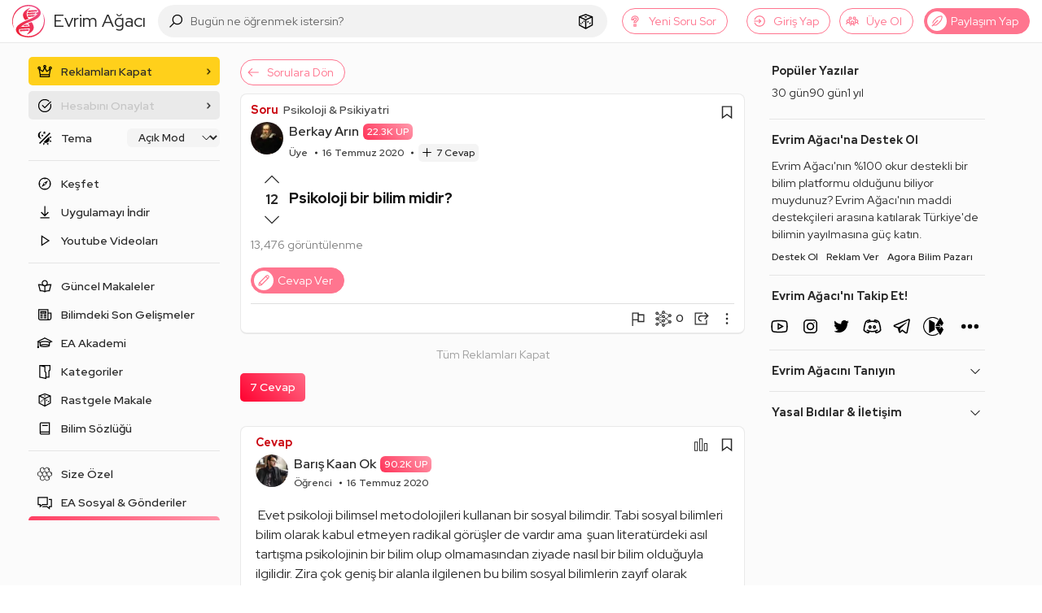

--- FILE ---
content_type: text/html; charset=utf-8
request_url: https://www.google.com/recaptcha/api2/aframe
body_size: 250
content:
<!DOCTYPE HTML><html><head><meta http-equiv="content-type" content="text/html; charset=UTF-8"></head><body><script nonce="gOheV5lqNU33yW6eLaJVBg">/** Anti-fraud and anti-abuse applications only. See google.com/recaptcha */ try{var clients={'sodar':'https://pagead2.googlesyndication.com/pagead/sodar?'};window.addEventListener("message",function(a){try{if(a.source===window.parent){var b=JSON.parse(a.data);var c=clients[b['id']];if(c){var d=document.createElement('img');d.src=c+b['params']+'&rc='+(localStorage.getItem("rc::a")?sessionStorage.getItem("rc::b"):"");window.document.body.appendChild(d);sessionStorage.setItem("rc::e",parseInt(sessionStorage.getItem("rc::e")||0)+1);localStorage.setItem("rc::h",'1763079964302');}}}catch(b){}});window.parent.postMessage("_grecaptcha_ready", "*");}catch(b){}</script></body></html>

--- FILE ---
content_type: application/javascript; charset=utf-8
request_url: https://fundingchoicesmessages.google.com/f/AGSKWxWpJNhKsxYoWo4QU2qzvw52rbll79B0YLGycuwSaSbHcIq5KuhF8qTuPoQHaAVEFvv0J5OjqaNnZVSpGSmzJ76v3mWuWyY1B64Bhp9cn909EwKY_1XRn_xs47Kd6Wl-byhBMVLk7GgrHy9TPQjieyyb8lkpMVAPD3ZIh8B1hdn6P1u1a_gW0SWY5bb3/_/iframead./footer_ad_/masonad.gif/bnr_ad_/geo_banner.htm?
body_size: -1288
content:
window['d3296ee4-e056-4c14-a26b-e78500c91fa0'] = true;

--- FILE ---
content_type: image/svg+xml
request_url: https://evrimagaci.org/user/default-avatar/?letter=E&score=86
body_size: 22724
content:
    <svg xmlns="http://www.w3.org/2000/svg" viewBox="0 0 40 40">
      <defs>
        <linearGradient id="backgroundGradient" x1="0%" y1="0%" x2="100%" y2="100%">
          <stop offset="0%" stop-color="#A83279" />
          <stop offset="100%" stop-color="#D38312" />
        </linearGradient>
      </defs>
      <g>
        <rect x="0" y="0" width="100%" height="100%" fill="url(#backgroundGradient)" />
        <image x="0" y="0" width="100%" height="100%" href="[data-uri]" />
      </g>
    </svg>

--- FILE ---
content_type: application/javascript; charset=UTF-8
request_url: https://evrimagaci.org/cdn-cgi/challenge-platform/h/b/scripts/jsd/93954b626b88/main.js?
body_size: 4197
content:
window._cf_chl_opt={nMUP5:'b'};~function(M2,F,G,d,W,Y,i,J){M2=U,function(b,f,Mr,M1,y,z){for(Mr={b:449,f:503,y:456,z:480,Z:481,I:428,a:469,O:462,S:442,H:489},M1=U,y=b();!![];)try{if(z=-parseInt(M1(Mr.b))/1*(-parseInt(M1(Mr.f))/2)+-parseInt(M1(Mr.y))/3*(-parseInt(M1(Mr.z))/4)+-parseInt(M1(Mr.Z))/5+-parseInt(M1(Mr.I))/6*(parseInt(M1(Mr.a))/7)+-parseInt(M1(Mr.O))/8+-parseInt(M1(Mr.S))/9+parseInt(M1(Mr.H))/10,f===z)break;else y.push(y.shift())}catch(Z){y.push(y.shift())}}(M,925814),F=this||self,G=F[M2(479)],d={},d[M2(519)]='o',d[M2(508)]='s',d[M2(483)]='u',d[M2(443)]='z',d[M2(494)]='n',d[M2(531)]='I',d[M2(504)]='b',W=d,F[M2(464)]=function(y,z,Z,I,ME,MJ,Mg,M7,S,H,s,P,D,V){if(ME={b:476,f:536,y:433,z:507,Z:455,I:525,a:455,O:437,S:458,H:514,s:509,P:545},MJ={b:482,f:514,y:432},Mg={b:540,f:457,y:486,z:510},M7=M2,null===z||void 0===z)return I;for(S=x(z),y[M7(ME.b)][M7(ME.f)]&&(S=S[M7(ME.y)](y[M7(ME.b)][M7(ME.f)](z))),S=y[M7(ME.z)][M7(ME.Z)]&&y[M7(ME.I)]?y[M7(ME.z)][M7(ME.a)](new y[(M7(ME.I))](S)):function(Q,M8,L){for(M8=M7,Q[M8(MJ.b)](),L=0;L<Q[M8(MJ.f)];Q[L+1]===Q[L]?Q[M8(MJ.y)](L+1,1):L+=1);return Q}(S),H='nAsAaAb'.split('A'),H=H[M7(ME.O)][M7(ME.S)](H),s=0;s<S[M7(ME.H)];P=S[s],D=l(y,z,P),H(D)?(V=D==='s'&&!y[M7(ME.s)](z[P]),M7(ME.P)===Z+P?O(Z+P,D):V||O(Z+P,z[P])):O(Z+P,D),s++);return I;function O(Q,L,M6){M6=U,Object[M6(Mg.b)][M6(Mg.f)][M6(Mg.y)](I,L)||(I[L]=[]),I[L][M6(Mg.z)](Q)}},Y=M2(434)[M2(528)](';'),i=Y[M2(437)][M2(458)](Y),F[M2(446)]=function(y,z,Mz,M9,Z,I,O,S){for(Mz={b:496,f:514,y:475,z:510,Z:435},M9=M2,Z=Object[M9(Mz.b)](z),I=0;I<Z[M9(Mz.f)];I++)if(O=Z[I],'f'===O&&(O='N'),y[O]){for(S=0;S<z[Z[I]][M9(Mz.f)];-1===y[O][M9(Mz.y)](z[Z[I]][S])&&(i(z[Z[I]][S])||y[O][M9(Mz.z)]('o.'+z[Z[I]][S])),S++);}else y[O]=z[Z[I]][M9(Mz.Z)](function(H){return'o.'+H})},J=function(ML,Mw,Mk,Mh,MQ,Mu,f,y,z){return ML={b:537,f:461},Mw={b:529,f:529,y:510,z:529,Z:529,I:506,a:529,O:505,S:510,H:529},Mk={b:514},Mh={b:429},MQ={b:514,f:505,y:540,z:457,Z:486,I:457,a:540,O:486,S:429,H:510,s:510,P:510,D:529,V:510,Q:529,h:540,k:429,L:510,R:510,X:529,N:510,e:510,m:510,c:506},Mu=M2,f=String[Mu(ML.b)],y={'h':function(Z,MD){return MD={b:543,f:505},null==Z?'':y.g(Z,6,function(I,MG){return MG=U,MG(MD.b)[MG(MD.f)](I)})},'g':function(Z,I,O,Md,S,H,s,P,D,V,Q,L,R,X,N,K,C,M0){if(Md=Mu,Z==null)return'';for(H={},s={},P='',D=2,V=3,Q=2,L=[],R=0,X=0,N=0;N<Z[Md(MQ.b)];N+=1)if(K=Z[Md(MQ.f)](N),Object[Md(MQ.y)][Md(MQ.z)][Md(MQ.Z)](H,K)||(H[K]=V++,s[K]=!0),C=P+K,Object[Md(MQ.y)][Md(MQ.I)][Md(MQ.Z)](H,C))P=C;else{if(Object[Md(MQ.a)][Md(MQ.I)][Md(MQ.O)](s,P)){if(256>P[Md(MQ.S)](0)){for(S=0;S<Q;R<<=1,I-1==X?(X=0,L[Md(MQ.H)](O(R)),R=0):X++,S++);for(M0=P[Md(MQ.S)](0),S=0;8>S;R=R<<1.3|M0&1.82,X==I-1?(X=0,L[Md(MQ.H)](O(R)),R=0):X++,M0>>=1,S++);}else{for(M0=1,S=0;S<Q;R=R<<1|M0,I-1==X?(X=0,L[Md(MQ.s)](O(R)),R=0):X++,M0=0,S++);for(M0=P[Md(MQ.S)](0),S=0;16>S;R=1&M0|R<<1,X==I-1?(X=0,L[Md(MQ.P)](O(R)),R=0):X++,M0>>=1,S++);}D--,0==D&&(D=Math[Md(MQ.D)](2,Q),Q++),delete s[P]}else for(M0=H[P],S=0;S<Q;R=1&M0|R<<1.63,X==I-1?(X=0,L[Md(MQ.V)](O(R)),R=0):X++,M0>>=1,S++);P=(D--,D==0&&(D=Math[Md(MQ.Q)](2,Q),Q++),H[C]=V++,String(K))}if(''!==P){if(Object[Md(MQ.h)][Md(MQ.z)][Md(MQ.O)](s,P)){if(256>P[Md(MQ.S)](0)){for(S=0;S<Q;R<<=1,X==I-1?(X=0,L[Md(MQ.H)](O(R)),R=0):X++,S++);for(M0=P[Md(MQ.k)](0),S=0;8>S;R=R<<1|M0&1.04,I-1==X?(X=0,L[Md(MQ.L)](O(R)),R=0):X++,M0>>=1,S++);}else{for(M0=1,S=0;S<Q;R=R<<1.49|M0,X==I-1?(X=0,L[Md(MQ.R)](O(R)),R=0):X++,M0=0,S++);for(M0=P[Md(MQ.k)](0),S=0;16>S;R=R<<1.66|1&M0,X==I-1?(X=0,L[Md(MQ.V)](O(R)),R=0):X++,M0>>=1,S++);}D--,D==0&&(D=Math[Md(MQ.X)](2,Q),Q++),delete s[P]}else for(M0=H[P],S=0;S<Q;R=1&M0|R<<1,X==I-1?(X=0,L[Md(MQ.N)](O(R)),R=0):X++,M0>>=1,S++);D--,0==D&&Q++}for(M0=2,S=0;S<Q;R=M0&1|R<<1.28,I-1==X?(X=0,L[Md(MQ.e)](O(R)),R=0):X++,M0>>=1,S++);for(;;)if(R<<=1,X==I-1){L[Md(MQ.m)](O(R));break}else X++;return L[Md(MQ.c)]('')},'j':function(Z,Mt){return Mt=Mu,null==Z?'':Z==''?null:y.i(Z[Mt(Mk.b)],32768,function(I,MW){return MW=Mt,Z[MW(Mh.b)](I)})},'i':function(Z,I,O,Mj,S,H,s,P,D,V,Q,L,R,X,N,K,M0,C){for(Mj=Mu,S=[],H=4,s=4,P=3,D=[],L=O(0),R=I,X=1,V=0;3>V;S[V]=V,V+=1);for(N=0,K=Math[Mj(Mw.b)](2,2),Q=1;K!=Q;C=R&L,R>>=1,R==0&&(R=I,L=O(X++)),N|=Q*(0<C?1:0),Q<<=1);switch(N){case 0:for(N=0,K=Math[Mj(Mw.f)](2,8),Q=1;Q!=K;C=R&L,R>>=1,0==R&&(R=I,L=O(X++)),N|=(0<C?1:0)*Q,Q<<=1);M0=f(N);break;case 1:for(N=0,K=Math[Mj(Mw.b)](2,16),Q=1;Q!=K;C=R&L,R>>=1,R==0&&(R=I,L=O(X++)),N|=(0<C?1:0)*Q,Q<<=1);M0=f(N);break;case 2:return''}for(V=S[3]=M0,D[Mj(Mw.y)](M0);;){if(X>Z)return'';for(N=0,K=Math[Mj(Mw.z)](2,P),Q=1;Q!=K;C=R&L,R>>=1,0==R&&(R=I,L=O(X++)),N|=(0<C?1:0)*Q,Q<<=1);switch(M0=N){case 0:for(N=0,K=Math[Mj(Mw.Z)](2,8),Q=1;Q!=K;C=R&L,R>>=1,R==0&&(R=I,L=O(X++)),N|=Q*(0<C?1:0),Q<<=1);S[s++]=f(N),M0=s-1,H--;break;case 1:for(N=0,K=Math[Mj(Mw.z)](2,16),Q=1;Q!=K;C=R&L,R>>=1,0==R&&(R=I,L=O(X++)),N|=(0<C?1:0)*Q,Q<<=1);S[s++]=f(N),M0=s-1,H--;break;case 2:return D[Mj(Mw.I)]('')}if(0==H&&(H=Math[Mj(Mw.a)](2,P),P++),S[M0])M0=S[M0];else if(s===M0)M0=V+V[Mj(Mw.O)](0);else return null;D[Mj(Mw.S)](M0),S[s++]=V+M0[Mj(Mw.O)](0),H--,V=M0,0==H&&(H=Math[Mj(Mw.H)](2,P),P++)}}},z={},z[Mu(ML.f)]=y.h,z}(),E();function l(y,z,Z,MA,M4,I){M4=(MA={b:460,f:507,y:473,z:507,Z:541},M2);try{return z[Z][M4(MA.b)](function(){}),'p'}catch(O){}try{if(null==z[Z])return void 0===z[Z]?'u':'x'}catch(S){return'i'}return y[M4(MA.f)][M4(MA.y)](z[Z])?'a':z[Z]===y[M4(MA.z)]?'D':z[Z]===!0?'T':z[Z]===!1?'F':(I=typeof z[Z],M4(MA.Z)==I?j(y,z[Z])?'N':'f':W[I]||'?')}function B(MZ,MM,y,z,Z,I,a){MM=(MZ={b:520,f:447,y:472,z:466,Z:453,I:474,a:521,O:452,S:500,H:532,s:454,P:502},M2);try{return y=G[MM(MZ.b)](MM(MZ.f)),y[MM(MZ.y)]=MM(MZ.z),y[MM(MZ.Z)]='-1',G[MM(MZ.I)][MM(MZ.a)](y),z=y[MM(MZ.O)],Z={},Z=Ijql6(z,z,'',Z),Z=Ijql6(z,z[MM(MZ.S)]||z[MM(MZ.H)],'n.',Z),Z=Ijql6(z,y[MM(MZ.s)],'d.',Z),G[MM(MZ.I)][MM(MZ.P)](y),I={},I.r=Z,I.e=null,I}catch(O){return a={},a.r={},a.e=O,a}}function n(y,z,Mc,Mi,Z,I,a){if(Mc={b:430,f:526,y:513,z:501,Z:444,I:439,a:517,O:459,S:450,H:438,s:459},Mi=M2,Z=Mi(Mc.b),!y[Mi(Mc.f)])return;z===Mi(Mc.y)?(I={},I[Mi(Mc.z)]=Z,I[Mi(Mc.Z)]=y.r,I[Mi(Mc.I)]=Mi(Mc.y),F[Mi(Mc.a)][Mi(Mc.O)](I,'*')):(a={},a[Mi(Mc.z)]=Z,a[Mi(Mc.Z)]=y.r,a[Mi(Mc.I)]=Mi(Mc.S),a[Mi(Mc.H)]=z,F[Mi(Mc.a)][Mi(Mc.s)](a,'*'))}function M(MK){return MK='createElement,appendChild,Function,Brug8,onerror,Set,api,http-code:,split,pow,POST,bigint,navigator,/b/ov1/0.5785535610659651:1763076099:IJhUMc-b4kcEzKmt6bfgJtK9LPI96_uYQpmC79RgW_0/,onreadystatechange,toString,getOwnPropertyNames,fromCharCode,readyState,DOMContentLoaded,prototype,function,VIQF7,xUIEQt7DXsRfbe3y4rwpCFolAGJj+mT2BcWauYVSdPM-vLnK6iON1qZ0$5z8kgh9H,error on cf_chl_props,d.cookie,60192lsVAoW,charCodeAt,cloudflare-invisible,status,splice,concat,_cf_chl_opt;kdLcs8;ZYSYt6;mJfw0;CntK7;Fikdj5;PZulp7;bMAJa5;LsaOO2;cwlZd3;xrOqw4;MoGZ8;ZxbA6;vlPW5;Ijql6;UxIdq5;sfiTj7;FtwmA0,map,JwVtE8,includes,detail,event,errorInfoObject,random,668331Xkauek,symbol,sid,ontimeout,UxIdq5,iframe,XMLHttpRequest,175657bJXJTV,error,xhr-error,contentWindow,tabIndex,contentDocument,from,9KSDMZi,hasOwnProperty,bind,postMessage,catch,JKRKSkZEey,9503032eToUSM,now,Ijql6,chlApiUrl,display: none,floor,msg,434ZZQJZh,__CF$cv$params,jsd,style,isArray,body,indexOf,Object,[native code],nMUP5,document,482132iStSrF,4407600DyXKiM,sort,undefined,open,chctx,call,/cdn-cgi/challenge-platform/h/,chlApiRumWidgetAgeMs,24515720YXqyay,addEventListener,/jsd/oneshot/93954b626b88/0.5785535610659651:1763076099:IJhUMc-b4kcEzKmt6bfgJtK9LPI96_uYQpmC79RgW_0/,timeout,chlApiClientVersion,number,loading,keys,send,getPrototypeOf,chlApiSitekey,clientInformation,source,removeChild,10cqvEFo,boolean,charAt,join,Array,string,isNaN,push,onload,/invisible/jsd,success,length,stringify,evkH5,parent,_cf_chl_opt,object'.split(','),M=function(){return MK},M()}function A(Ma,MU,b,f,y,z){return Ma={b:470,f:467,y:463},MU=M2,b=F[MU(Ma.b)],f=3600,y=Math[MU(Ma.f)](+atob(b.t)),z=Math[MU(Ma.f)](Date[MU(Ma.y)]()/1e3),z-y>f?![]:!![]}function U(p,o,b){return b=M(),U=function(f,y,F){return f=f-428,F=b[f],F},U(p,o)}function E(Mm,Me,MX,Ml,b,f,y,z,Z){if(Mm={b:470,f:526,y:538,z:495,Z:490,I:539,a:534},Me={b:538,f:495,y:534},MX={b:544},Ml=M2,b=F[Ml(Mm.b)],!b)return;if(!A())return;(f=![],y=b[Ml(Mm.f)]===!![],z=function(Mx,I){if(Mx=Ml,!f){if(f=!![],!A())return;I=B(),v(I.r,function(a){n(b,a)}),I.e&&g(Mx(MX.b),I.e)}},G[Ml(Mm.y)]!==Ml(Mm.z))?z():F[Ml(Mm.Z)]?G[Ml(Mm.Z)](Ml(Mm.I),z):(Z=G[Ml(Mm.a)]||function(){},G[Ml(Mm.a)]=function(MY){MY=Ml,Z(),G[MY(Me.b)]!==MY(Me.f)&&(G[MY(Me.y)]=Z,z())})}function x(f,Mv,M5,y){for(Mv={b:433,f:496,y:498},M5=M2,y=[];null!==f;y=y[M5(Mv.b)](Object[M5(Mv.f)](f)),f=Object[M5(Mv.y)](f));return y}function v(b,f,Mq,MH,MS,MO,Mo,y,z){Mq={b:470,f:448,y:484,z:530,Z:487,I:518,a:478,O:491,S:526,H:492,s:445,P:511,D:524,V:497,Q:461,h:515},MH={b:451},MS={b:431,f:513,y:527},MO={b:492},Mo=M2,y=F[Mo(Mq.b)],z=new F[(Mo(Mq.f))](),z[Mo(Mq.y)](Mo(Mq.z),Mo(Mq.Z)+F[Mo(Mq.I)][Mo(Mq.a)]+Mo(Mq.O)+y.r),y[Mo(Mq.S)]&&(z[Mo(Mq.H)]=5e3,z[Mo(Mq.s)]=function(Mb){Mb=Mo,f(Mb(MO.b))}),z[Mo(Mq.P)]=function(Mf){Mf=Mo,z[Mf(MS.b)]>=200&&z[Mf(MS.b)]<300?f(Mf(MS.f)):f(Mf(MS.y)+z[Mf(MS.b)])},z[Mo(Mq.D)]=function(My){My=Mo,f(My(MH.b))},z[Mo(Mq.V)](J[Mo(Mq.Q)](JSON[Mo(Mq.h)](b)))}function T(b,MI,Mp){return MI={b:441},Mp=M2,Math[Mp(MI.b)]()<b}function j(f,y,MB,M3){return MB={b:522,f:522,y:540,z:535,Z:486,I:475,a:477},M3=M2,y instanceof f[M3(MB.b)]&&0<f[M3(MB.f)][M3(MB.y)][M3(MB.z)][M3(MB.Z)](y)[M3(MB.I)](M3(MB.a))}function g(z,Z,MP,MF,I,a,O,S,H,s,P,D){if(MP={b:468,f:450,y:470,z:487,Z:518,I:478,a:533,O:512,S:448,H:484,s:530,P:492,D:445,V:499,Q:518,h:516,k:465,L:518,R:542,X:488,N:518,e:436,m:493,c:523,K:440,C:485,M0:501,MD:471,MV:497,MQ:461},MF=M2,!T(.01))return![];a=(I={},I[MF(MP.b)]=z,I[MF(MP.f)]=Z,I);try{O=F[MF(MP.y)],S=MF(MP.z)+F[MF(MP.Z)][MF(MP.I)]+MF(MP.a)+O.r+MF(MP.O),H=new F[(MF(MP.S))](),H[MF(MP.H)](MF(MP.s),S),H[MF(MP.P)]=2500,H[MF(MP.D)]=function(){},s={},s[MF(MP.V)]=F[MF(MP.Q)][MF(MP.h)],s[MF(MP.k)]=F[MF(MP.L)][MF(MP.R)],s[MF(MP.X)]=F[MF(MP.N)][MF(MP.e)],s[MF(MP.m)]=F[MF(MP.Z)][MF(MP.c)],P=s,D={},D[MF(MP.K)]=a,D[MF(MP.C)]=P,D[MF(MP.M0)]=MF(MP.MD),H[MF(MP.MV)](J[MF(MP.MQ)](D))}catch(V){}}}()